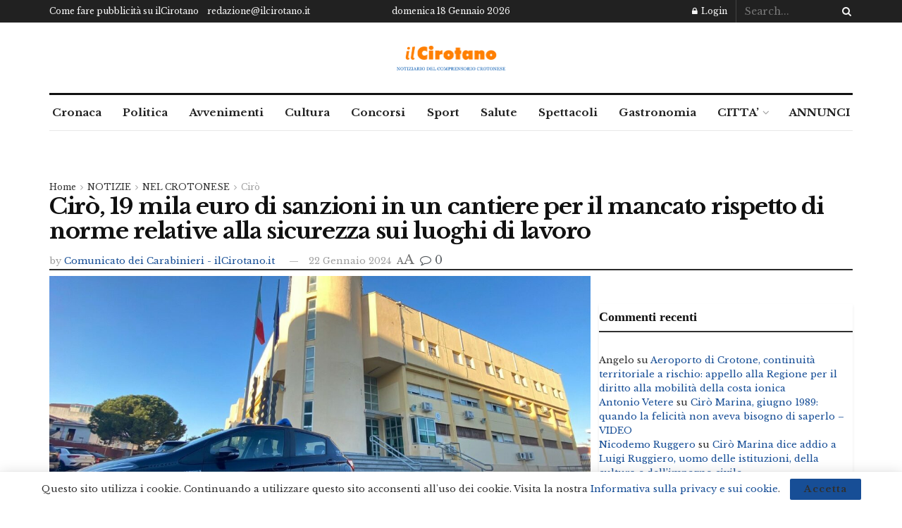

--- FILE ---
content_type: text/html; charset=utf-8
request_url: https://www.google.com/recaptcha/api2/aframe
body_size: 268
content:
<!DOCTYPE HTML><html><head><meta http-equiv="content-type" content="text/html; charset=UTF-8"></head><body><script nonce="U_rsKycSjoaZdMYPp-uZXg">/** Anti-fraud and anti-abuse applications only. See google.com/recaptcha */ try{var clients={'sodar':'https://pagead2.googlesyndication.com/pagead/sodar?'};window.addEventListener("message",function(a){try{if(a.source===window.parent){var b=JSON.parse(a.data);var c=clients[b['id']];if(c){var d=document.createElement('img');d.src=c+b['params']+'&rc='+(localStorage.getItem("rc::a")?sessionStorage.getItem("rc::b"):"");window.document.body.appendChild(d);sessionStorage.setItem("rc::e",parseInt(sessionStorage.getItem("rc::e")||0)+1);localStorage.setItem("rc::h",'1768721867053');}}}catch(b){}});window.parent.postMessage("_grecaptcha_ready", "*");}catch(b){}</script></body></html>